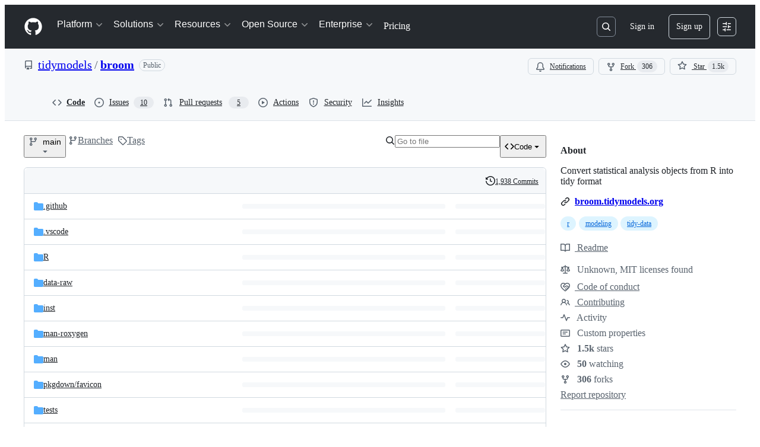

--- FILE ---
content_type: image/svg+xml; charset=utf-8
request_url: https://camo.githubusercontent.com/13204e038e90f35d33e5928d71202b00c2666924397b0a20249ded582bac218f/68747470733a2f2f7777772e722d706b672e6f72672f6261646765732f76657273696f6e2f62726f6f6d
body_size: 589
content:
<svg xmlns="http://www.w3.org/2000/svg" width="91" height="20" aria-label="CRAN 1.0.11">
  <linearGradient id="b" x2="0" y2="100%">
    <stop offset="0" stop-color="#bbb" stop-opacity=".1"/>
    <stop offset="1" stop-opacity=".1"/>
  </linearGradient>
  <mask id="a">
    <rect width="91" height="20" rx="3" fill="#fff"/>
  </mask>
  <g mask="url(#a)">
    <path fill="#555" d="M0 0h43v20H0z"/>
    <path fill="#4c1" d="M43 0h69v20H43z"/>
    <path fill="url(#b)" d="M0 0h91v20H0z"/>
  </g>
  <g fill="#fff" text-anchor="middle"
     font-family="DejaVu Sans,Verdana,Geneva,sans-serif" font-size="11">
    <text x="21.5" y="15" fill="#010101" fill-opacity=".3">
      CRAN
    </text>
    <text x="21.5" y="14">
      CRAN
    </text>
    <text x="66" y="15" fill="#010101" fill-opacity=".3">
      1.0.11
    </text>
    <text x="66" y="14">
      1.0.11
    </text>
  </g>
</svg>

--- FILE ---
content_type: image/svg+xml; charset=utf-8
request_url: https://camo.githubusercontent.com/e2162e2e61a5768ebc7a60f8ef8efed5092e6145c7f6627236323f3272835495/68747470733a2f2f6372616e6c6f67732e722d706b672e6f72672f6261646765732f62726f6f6d
body_size: 280
content:
<svg xmlns="http://www.w3.org/2000/svg" width="149" height="20" aria-label="CRAN downloads 490K/month">
  <linearGradient id="b" x2="0" y2="100%">
    <stop offset="0" stop-color="#bbb" stop-opacity=".1"/>
    <stop offset="1" stop-opacity=".1"/>
  </linearGradient>
  <mask id="a">
    <rect width="149" height="20" rx="3" fill="#fff"/>
  </mask>
  <g mask="url(#a)"><path fill="#555" d="M0 0h70v20H0z"/>
    <path fill="#007ec6" d="M70 0h79v20H70z"/>
    <path fill="url(#b)" d="M0 0h149v20H0z"/>
  </g>
  <g fill="#fff" text-anchor="middle"
     font-family="DejaVu Sans,Verdana,Geneva,sans-serif" font-size="11">
    <text x="36" y="15" fill="#010101" fill-opacity=".3">
      downloads
    </text>
    <text x="36" y="14">
      downloads
    </text>
    <text x="108.5" y="15" fill="#010101" fill-opacity=".3">
      490K/month
    </text>
    <text x="108.5" y="14">
      490K/month
    </text>
  </g>
</svg>

--- FILE ---
content_type: application/javascript
request_url: https://github.githubassets.com/assets/86608-18c4417912fa.js
body_size: 4004
content:
"use strict";(globalThis.webpackChunk_github_ui_github_ui=globalThis.webpackChunk_github_ui_github_ui||[]).push([[86608],{18679:(e,t,n)=>{n.d(t,{s:()=>AnalyticsClient});let i=["utm_source","utm_medium","utm_campaign","utm_term","utm_content","scid"];var r=n(36301);let AnalyticsClient=class AnalyticsClient{constructor(e){this.options=e}get collectorUrl(){return this.options.collectorUrl}get clientId(){return this.options.clientId?this.options.clientId:(0,r.y)()}createEvent(e){return{page:location.href,title:document.title,context:{...this.options.baseContext,...function(){let e={};try{for(let[t,n]of new URLSearchParams(window.location.search)){let r=t.toLowerCase();i.includes(r)&&(e[r]=n)}return e}catch(e){return{}}}(),...e}}}sendPageView(e){let t=this.createEvent(e);this.send({page_views:[t]})}sendEvent(e,t){let n={...this.createEvent(t),type:e};this.send({events:[n]})}send({page_views:e,events:t}){let n=JSON.stringify({client_id:this.clientId,page_views:e,events:t,request_context:{referrer:function(){let e;try{e=window.top.document.referrer}catch(t){if(window.parent)try{e=window.parent.document.referrer}catch(e){}}return""===e&&(e=document.referrer),e}(),user_agent:navigator.userAgent,screen_resolution:function(){try{return`${screen.width}x${screen.height}`}catch(e){return"unknown"}}(),browser_resolution:function(){let e=0,t=0;try{return"number"==typeof window.innerWidth?(t=window.innerWidth,e=window.innerHeight):null!=document.documentElement&&null!=document.documentElement.clientWidth?(t=document.documentElement.clientWidth,e=document.documentElement.clientHeight):null!=document.body&&null!=document.body.clientWidth&&(t=document.body.clientWidth,e=document.body.clientHeight),`${t}x${e}`}catch(e){return"unknown"}}(),browser_languages:navigator.languages?navigator.languages.join(","):navigator.language||"",pixel_ratio:window.devicePixelRatio,timestamp:Date.now(),tz_seconds:-60*new Date().getTimezoneOffset()}});try{if(navigator.sendBeacon)return void navigator.sendBeacon(this.collectorUrl,n)}catch{}fetch(this.collectorUrl,{method:"POST",cache:"no-cache",headers:{"Content-Type":"application/json"},body:n,keepalive:!1})}}},31143:(e,t,n)=>{n.d(t,{qy:()=>T,XX:()=>b,_3:()=>k});let i=new Map;function r(e){if(i.has(e))return i.get(e);let t=e.length,n=0,r=0,s=0,a=[];for(let i=0;i<t;i+=1){let t=e[i],o=e[i+1],l=e[i-1];"{"===t&&"{"===o&&"\\"!==l?(1===(s+=1)&&(r=i),i+=1):"}"===t&&"}"===o&&"\\"!==l&&s&&0==(s-=1)&&(r>n&&(a.push(Object.freeze({type:"string",start:n,end:r,value:e.slice(n,r)})),n=r),a.push(Object.freeze({type:"part",start:r,end:i+2,value:e.slice(n+2,i).trim()})),i+=1,n=i+1)}return n<t&&a.push(Object.freeze({type:"string",start:n,end:t,value:e.slice(n,t)})),i.set(e,Object.freeze(a)),i.get(e)}let s=new WeakMap,a=new WeakMap;let AttributeTemplatePart=class AttributeTemplatePart{constructor(e,t){this.expression=t,s.set(this,e),e.updateParent("")}get attributeName(){return s.get(this).attr.name}get attributeNamespace(){return s.get(this).attr.namespaceURI}get value(){return a.get(this)}set value(e){a.set(this,e||""),s.get(this).updateParent(e)}get element(){return s.get(this).element}get booleanValue(){return s.get(this).booleanValue}set booleanValue(e){s.get(this).booleanValue=e}};let AttributeValueSetter=class AttributeValueSetter{constructor(e,t){this.element=e,this.attr=t,this.partList=[]}get booleanValue(){return this.element.hasAttributeNS(this.attr.namespaceURI,this.attr.name)}set booleanValue(e){if(1!==this.partList.length)throw new DOMException("Operation not supported","NotSupportedError");this.partList[0].value=e?"":null}append(e){this.partList.push(e)}updateParent(e){if(1===this.partList.length&&null===e)this.element.removeAttributeNS(this.attr.namespaceURI,this.attr.name);else{let e=this.partList.map(e=>"string"==typeof e?e:e.value).join("");this.element.setAttributeNS(this.attr.namespaceURI,this.attr.name,e)}}};let o=new WeakMap;let NodeTemplatePart=class NodeTemplatePart{constructor(e,t){this.expression=t,o.set(this,[e]),e.textContent=""}get value(){return o.get(this).map(e=>e.textContent).join("")}set value(e){this.replace(e)}get previousSibling(){return o.get(this)[0].previousSibling}get nextSibling(){return o.get(this)[o.get(this).length-1].nextSibling}replace(...e){let t=e.map(e=>"string"==typeof e?new Text(e):e);for(let e of(t.length||t.push(new Text("")),o.get(this)[0].before(...t),o.get(this)))e.remove();o.set(this,t)}};function l(e){return{processCallback(t,n,i){var r;if("object"==typeof i&&i){for(let t of n)if(t.expression in i){let n=null!=(r=i[t.expression])?r:"";e(t,n)}}}}}function c(e,t){e.value=String(t)}function u(e,t){return"boolean"==typeof t&&e instanceof AttributeTemplatePart&&"boolean"==typeof e.element[e.attributeName]&&(e.booleanValue=t,!0)}let h=l(c);l((e,t)=>{u(e,t)||c(e,t)});let p=new WeakMap,d=new WeakMap;let TemplateInstance=class TemplateInstance extends DocumentFragment{constructor(e,t,n=h){var i,s;super(),Object.getPrototypeOf(this)!==TemplateInstance.prototype&&Object.setPrototypeOf(this,TemplateInstance.prototype),this.appendChild(e.content.cloneNode(!0)),d.set(this,Array.from(function*(e){let t,n=e.ownerDocument.createTreeWalker(e,NodeFilter.SHOW_TEXT|NodeFilter.SHOW_ELEMENT,null,!1);for(;t=n.nextNode();)if(t instanceof Element&&t.hasAttributes())for(let e=0;e<t.attributes.length;e+=1){let n=t.attributes.item(e);if(n&&n.value.includes("{{")){let e=new AttributeValueSetter(t,n);for(let t of r(n.value))if("string"===t.type)e.append(t.value);else{let n=new AttributeTemplatePart(e,t.value);e.append(n),yield n}}}else if(t instanceof Text&&t.textContent&&t.textContent.includes("{{")){let e=r(t.textContent);for(let n=0;n<e.length;n+=1){let i=e[n];i.end<t.textContent.length&&t.splitText(i.end),"part"===i.type&&(yield new NodeTemplatePart(t,i.value));break}}}(this))),p.set(this,n),null==(s=(i=p.get(this)).createCallback)||s.call(i,this,d.get(this),t),p.get(this).processCallback(this,d.get(this),t)}update(e){p.get(this).processCallback(this,d.get(this),e)}};let m=new WeakMap,f=new WeakMap,g=new WeakMap;let TemplateResult=class TemplateResult{constructor(e,t,n){this.strings=e,this.values=t,this.processor=n}static setCSPTrustedTypesPolicy(e){TemplateResult.cspTrustedTypesPolicy=e}get template(){var e,t;if(m.has(this.strings))return m.get(this.strings);{let n=document.createElement("template"),i=this.strings.length-1,r=this.strings.reduce((e,t,n)=>e+t+(n<i?`{{ ${n} }}`:""),"");return n.innerHTML=null!=(t=null==(e=TemplateResult.cspTrustedTypesPolicy)?void 0:e.createHTML(r))?t:r,m.set(this.strings,n),n}}renderInto(e){let t=this.template;if(f.get(e)!==t){f.set(e,t);let n=new TemplateInstance(t,this.values,this.processor);g.set(e,n),e instanceof NodeTemplatePart?e.replace(...n.children):e.appendChild(n);return}g.get(e).update(this.values)}};function b(e,t){e.renderInto(t)}TemplateResult.cspTrustedTypesPolicy=null;let v=new WeakSet;function y(e){return(...t)=>{let n=e(...t);return v.add(n),n}}let w=new WeakMap;let EventHandler=class EventHandler{constructor(e,t){this.element=e,this.type=t,this.element.addEventListener(this.type,this),w.get(this.element).set(this.type,this)}set(e){"function"==typeof e?this.handleEvent=e.bind(this.element):"object"==typeof e&&"function"==typeof e.handleEvent?this.handleEvent=e.handleEvent.bind(e):(this.element.removeEventListener(this.type,this),w.get(this.element).delete(this.type))}static for(e){w.has(e.element)||w.set(e.element,new Map);let t=e.attributeName.slice(2),n=w.get(e.element);return n.has(t)?n.get(t):new EventHandler(e.element,t)}};function E(e,t){v.has(t)&&(t(e),1)||u(e,t)||e instanceof AttributeTemplatePart&&e.attributeName.startsWith("on")&&(EventHandler.for(e).set(t),e.element.removeAttributeNS(e.attributeNamespace,e.attributeName),1)||t instanceof TemplateResult&&e instanceof NodeTemplatePart&&(t.renderInto(e),1)||t instanceof DocumentFragment&&e instanceof NodeTemplatePart&&(t.childNodes.length&&e.replace(...t.childNodes),1)||function(e,t){if(!("object"==typeof t&&Symbol.iterator in t))return!1;if(!(e instanceof NodeTemplatePart))return e.value=Array.from(t).join(" "),!0;{let n=[];for(let e of t)if(e instanceof TemplateResult){let t=document.createDocumentFragment();e.renderInto(t),n.push(...t.childNodes)}else e instanceof DocumentFragment?n.push(...e.childNodes):n.push(String(e));return n.length&&e.replace(...n),!0}}(e,t)||c(e,t)}let A=l(E);function T(e,...t){return new TemplateResult(e,t,A)}let S=new WeakMap;y((...e)=>t=>{S.has(t)||S.set(t,{i:e.length});let n=S.get(t);for(let i=0;i<e.length;i+=1)e[i]instanceof Promise?Promise.resolve(e[i]).then(e=>{i<n.i&&(n.i=i,E(t,e))}):i<=n.i&&(n.i=i,E(t,e[i]))});let k=y(e=>t=>{var n,i;if(!(t instanceof NodeTemplatePart))return;let r=document.createElement("template");r.innerHTML=null!=(i=null==(n=TemplateResult.cspTrustedTypesPolicy)?void 0:n.createHTML(e))?i:e;let s=document.importNode(r.content,!0);t.replace(...s.childNodes)})},35908:(e,t,n)=>{n.d(t,{A:()=>Combobox});let Combobox=class Combobox{constructor(e,t,{tabInsertsSuggestions:n,firstOptionSelectionMode:i,scrollIntoViewOptions:s}={}){this.input=e,this.list=t,this.tabInsertsSuggestions=null==n||n,this.firstOptionSelectionMode=null!=i?i:"none",this.scrollIntoViewOptions=null!=s?s:{block:"nearest",inline:"nearest"},this.isComposing=!1,t.id||(t.id=`combobox-${Math.random().toString().slice(2,6)}`),this.ctrlBindings=!!navigator.userAgent.match(/Macintosh/),this.keyboardEventHandler=e=>(function(e,t){if(!e.shiftKey&&!e.metaKey&&!e.altKey&&(t.ctrlBindings||!e.ctrlKey)&&!t.isComposing)switch(e.key){case"Enter":r(t.input,t.list)&&e.preventDefault();break;case"Tab":t.tabInsertsSuggestions&&r(t.input,t.list)&&e.preventDefault();break;case"Escape":t.clearSelection();break;case"ArrowDown":t.navigate(1),e.preventDefault();break;case"ArrowUp":t.navigate(-1),e.preventDefault();break;case"n":t.ctrlBindings&&e.ctrlKey&&(t.navigate(1),e.preventDefault());break;case"p":t.ctrlBindings&&e.ctrlKey&&(t.navigate(-1),e.preventDefault());break;default:if(e.ctrlKey)break;t.resetSelection()}})(e,this),this.compositionEventHandler=e=>{var t,n;return t=e,n=this,void(n.isComposing="compositionstart"===t.type,document.getElementById(n.input.getAttribute("aria-controls")||"")&&n.clearSelection())},this.inputHandler=this.clearSelection.bind(this),e.setAttribute("role","combobox"),e.setAttribute("aria-controls",t.id),e.setAttribute("aria-expanded","false"),e.setAttribute("aria-autocomplete","list"),e.setAttribute("aria-haspopup","listbox")}destroy(){this.clearSelection(),this.stop(),this.input.removeAttribute("role"),this.input.removeAttribute("aria-controls"),this.input.removeAttribute("aria-expanded"),this.input.removeAttribute("aria-autocomplete"),this.input.removeAttribute("aria-haspopup")}start(){this.input.setAttribute("aria-expanded","true"),this.input.addEventListener("compositionstart",this.compositionEventHandler),this.input.addEventListener("compositionend",this.compositionEventHandler),this.input.addEventListener("input",this.inputHandler),this.input.addEventListener("keydown",this.keyboardEventHandler),this.list.addEventListener("click",i),this.resetSelection()}stop(){this.clearSelection(),this.input.setAttribute("aria-expanded","false"),this.input.removeEventListener("compositionstart",this.compositionEventHandler),this.input.removeEventListener("compositionend",this.compositionEventHandler),this.input.removeEventListener("input",this.inputHandler),this.input.removeEventListener("keydown",this.keyboardEventHandler),this.list.removeEventListener("click",i)}indicateDefaultOption(){var e;"active"===this.firstOptionSelectionMode?null==(e=Array.from(this.list.querySelectorAll('[role="option"]:not([aria-disabled="true"])')).filter(s)[0])||e.setAttribute("data-combobox-option-default","true"):"selected"===this.firstOptionSelectionMode&&this.navigate(1)}navigate(e=1){let t=Array.from(this.list.querySelectorAll('[aria-selected="true"]')).filter(s)[0],n=Array.from(this.list.querySelectorAll('[role="option"]')).filter(s),i=n.indexOf(t);if(i===n.length-1&&1===e||0===i&&-1===e){this.clearSelection(),this.input.focus();return}let r=1===e?0:n.length-1;if(t&&i>=0){let t=i+e;t>=0&&t<n.length&&(r=t)}let a=n[r];if(a)for(let e of n)e.removeAttribute("data-combobox-option-default"),a===e?(this.input.setAttribute("aria-activedescendant",a.id),a.setAttribute("aria-selected","true"),a.dispatchEvent(new Event("combobox-select",{bubbles:!0})),a.scrollIntoView(this.scrollIntoViewOptions)):e.removeAttribute("aria-selected")}clearSelection(){for(let e of(this.input.removeAttribute("aria-activedescendant"),this.list.querySelectorAll('[aria-selected="true"], [data-combobox-option-default="true"]')))e.removeAttribute("aria-selected"),e.removeAttribute("data-combobox-option-default")}resetSelection(){this.clearSelection(),this.indicateDefaultOption()}};function i(e){var t,n;if(!(e.target instanceof Element))return;let i=e.target.closest('[role="option"]');i&&"true"!==i.getAttribute("aria-disabled")&&(t=i,n={event:e},t.dispatchEvent(new CustomEvent("combobox-commit",{bubbles:!0,detail:n})))}function r(e,t){let n=t.querySelector('[aria-selected="true"], [data-combobox-option-default="true"]');return!!n&&("true"===n.getAttribute("aria-disabled")||(n.click(),!0))}function s(e){return!e.hidden&&!(e instanceof HTMLInputElement&&"hidden"===e.type)&&(e.offsetWidth>0||e.offsetHeight>0)}},70837:(e,t,n)=>{n.d(t,{O:()=>i});function i(e="ha"){let t,n={};for(let i of Array.from(document.head.querySelectorAll(`meta[name^="${e}-"]`))){let{name:r,content:s}=i,a=r.replace(`${e}-`,"").replace(/-/g,"_");"url"===a?t=s:n[a]=s}if(!t)throw Error(`AnalyticsClient ${e}-url meta tag not found`);return{collectorUrl:t,...Object.keys(n).length>0?{baseContext:n}:{}}}}}]);
//# sourceMappingURL=86608-39be41b51c62.js.map